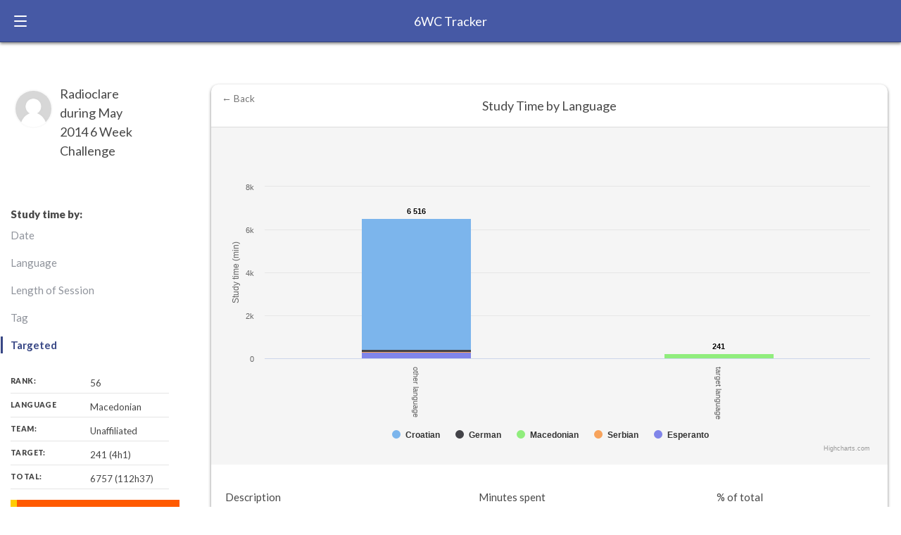

--- FILE ---
content_type: text/html; charset=utf-8
request_url: https://6wc.learnlangs.com/stats/earlier_participant/Radioclare/201405?criteria=targeted
body_size: 12389
content:
<!DOCTYPE html>
<html>
<head>
  <title>6 Week Challenge - earlier_participant</title>
  <meta name="description" content="Make more time for studying. See how much progress you can make in a language in 6 weeks. Compare yourself with others.">
  <meta name="author" content="Judith Meyer">
  <link rel="author" href="https://learnlangs.substack.com"/>
  <meta name="keywords" content="6 weeks, challenge, languages, learning, language-learning, hours, highscore, progress, Twitter bot, Esperanto">
  <meta http-equiv="content-language" content="en">
  <meta property="og:type" content="website" />
  <meta property="og:title" content="6 Week Challenge - earlier_participant" />
  <meta property="og:description" content="Make more time for studying. See how much progress you can make in a language in 6 weeks. Compare yourself with others." />
  <meta property="og:site_name" content="6 Week Challenge" />
  <meta property="og:image" content="/android-chrome-512x512.png" />
  <meta name="twitter:site" content="@6wcbot" />
  <meta name="viewport" content="width=device-width, initial-scale=1.0">

  <link href="https://fonts.googleapis.com/css?family=Lato:400,700,900&display=swap" rel="stylesheet">
  <link rel="stylesheet" href="//code.jquery.com/ui/1.13.2/themes/base/jquery-ui.css">
  
  <link rel="stylesheet" href="/assets/application-085e436e2cba710199fcaa139f34e14fb65252aaec156f140ab6f885e573b62e.css" media="all" data-turbolinks-track="reload" />
  <link rel="shortcut icon" href="/apple-touch-icon.png" />
  <link rel="apple-touch-icon" sizes="180x180" href="/apple-touch-icon.png">
  <link rel="icon" type="image/png" sizes="32x32" href="/favicon-32x32.png">
  <link rel="icon" type="image/png" sizes="16x16" href="/favicon-16x16.png">
  <link rel="manifest" href="/site.webmanifest">

  <script src="https://cdnjs.cloudflare.com/ajax/libs/highcharts/10.3.3/highcharts.js" type="text/javascript"></script>  
  <script src="https://code.jquery.com/jquery-3.7.1.min.js" type="text/javascript"></script>
  <script src="https://code.jquery.com/ui/1.13.2/jquery-ui.min.js" type="text/javascript"></script>

  <meta name="csrf-param" content="authenticity_token" />
<meta name="csrf-token" content="RCWwbumVw7STNRLexQVXzdeQ2lqlu2iWtsE0nan1oF-sBqniUzMgtBaYlWqGOy2XyseQOBECToCxmn7NiE1zNA" />
  
</head>
<body>
  <!-- HEADER & NAV START HERE -->

    <input type="radio" name="navigation" id="main-nav" class="trigger">
    <input type="radio" name="navigation" id="log-time" class="trigger">
    <input type="radio" name="navigation" id="initial" class="trigger">

    <header class="main-header">

        <label for="main-nav" class="trigger-nav nav-trigger">
            <span class="ham-1 ham"></span>
            <span class="ham-2 ham"></span>
            <span class="ham-3 ham"></span>
        </label>

        <a href="/" class="logo">6WC Tracker</a>




    </header>

    <label class="close-nav" for="initial">Close</label>

    <nav class="main-nav">
      <div class="user-module">

        <span class="avatar">
          <img src="/assets/generic_avatar-1f4a8f788f1760637cfeb491127c624f5c658a67472ae8e06a9bae2f7be404db.jpg" />
        </span>


        <span class="username">
          <a href="/users/sign_in">Sign in</a>
        </span>

            <label for="initial" class="trigger-nav nav-trigger">
                <span class="ham-1 ham"></span>
                <span class="ham-2 ham"></span>
                <span class="ham-3 ham"></span>
            </label>



        </div>

        <div class="principal-nav">
            <ul class="navigation-list">

                <li class="principal-nav-item">
                    <a class="nav-link" href="/users/sign_up">Sign up</a>
                </li>

                <li class="principal-nav-item">
                    <a href="/" class="nav-link">Leaderboard</a>
                </li>

                <li class="principal-nav-item">
                    <a href="/about" class="nav-link">Take the tour</a>
                </li>

                <li class="principal-nav-item">
                    <a href="/howto" class="nav-link">FAQs</a>
                </li>

            </ul>
        </div>

        <div class="lower-nav">

            <ul class="lower-navigation--list">

                <li class="lower-navigation--element">
                    <a href="/about" class="lower-navigation--link">About</a>
                </li>

                <li class="lower-navigation--element">
                    <a href="/howto" class="lower-navigation--link">Howto</a>
                </li>

                <li class="lower-navigation--element">
                    <a href="mailto:judith@learnlangs.com" class="lower-navigation--link">Contact</a>
                </li>

                <li class="lower-navigation--element">
                    <a href="https://learnlangs.com/impressum/" class="lower-navigation--link">Impressum</a>
                </li>

                <li class="lower-navigation--element">
                    <a href="https://learnlangs.com/data-privacy/" class="lower-navigation--link">Privacy Policy</a>
                </li>

            </ul>

        </div>

        <ul class="footer--social">
            <li class="footer--social--container">
                <a href="#" class="footer--social--facebook" target="_blank" rel="noopener">
                    <svg class="footer--svg" xmlns="http://www.w3.org/2000/svg" xmlns:xlink="http://www.w3.org/1999/xlink" version="1.1" x="0px" y="0px" viewBox="0 0 64 64" enable-background="new 0 0 64 64" xml:space="preserve">
                        <path class="footer-svg__path" d="M19.656,23.873v9.559h7.089v23.203h8.824V33.432h8.824v-9.559h-8.824v-4.903c0-0.815,0.189-1.51,0.566-2.083  c0.377-0.57,0.766-0.858,1.169-0.858h7.089V6.635h-7.089c-1.459,0-2.828,0.326-4.11,0.98c-1.282,0.654-2.402,1.539-3.356,2.655  c-0.956,1.117-1.709,2.438-2.262,3.962c-0.554,1.527-0.83,3.16-0.83,4.902v4.738H19.656z"></path>
                    </svg>
                </a>
            </li>

            <li class="footer--social--container">
                <a href="#" class="footer--social--twitter" target="_blank" rel="noopener">

                    <svg style="height: 18px; width: 18px; display: inline-block; position: relative; top: 0; fill: #fff; margin-right: .5rem" version="1.1" xmlns="http://www.w3.org/2000/svg" xmlns:xlink="http://www.w3.org/1999/xlink" x="0px" y="0px" width="250px" height="203.14px" viewBox="0 0 250 203.14" xml:space="preserve">
                        <style type="text/css">
                            .st0 {
                                fill: #FFFFFF;
                            }
                        </style>
                        <defs>
                        </defs>
                        <path class="st0" d="M78.62,203.14c94.34,0,145.94-78.16,145.94-145.94c0-2.22,0-4.43-0.15-6.63c10.04-7.26,18.7-16.25,25.59-26.55
    	c-9.36,4.15-19.29,6.87-29.46,8.07c10.71-6.41,18.72-16.49,22.55-28.37c-10.07,5.97-21.08,10.19-32.57,12.45
    	C191.1-4.49,158.6-5.48,137.95,13.94c-13.32,12.53-18.97,31.19-14.84,49.01C81.87,60.88,43.44,41.4,17.4,9.36
    	C3.79,32.79,10.74,62.78,33.28,77.83c-8.16-0.24-16.15-2.44-23.28-6.42c0,0.21,0,0.43,0,0.65c0.01,24.42,17.22,45.45,41.15,50.28
    	c-7.55,2.06-15.47,2.36-23.16,0.88c6.72,20.89,25.98,35.21,47.92,35.62c-18.16,14.27-40.6,22.02-63.7,22
    	c-4.08-0.01-8.16-0.25-12.21-0.74c23.46,15.05,50.75,23.04,78.62,23"></path>
                    </svg>
                </a>
            </li>

        </ul>

    </nav>

    <!-- HEADER & NAV ENDS HERE -->

    <div id="app" class="my-stats--page">



      
  <div class="title-panel small push">
    <h1 style="padding-top: 0px">Radioclare during May 2014 6 Week Challenge</h1>
    <img class="score-page--avatar" src="/generic_avatar.jpg" alt="username">
    

    <nav class="filters">
      <h3>Study time by:</h3>
      <div class="study-filters">
         <a class="study-filter" href="/stats/earlier_participant/Radioclare/201405?criteria=date">Date</a>
         <a class="study-filter" href="/stats/earlier_participant/Radioclare/201405?criteria=language">Language</a>
         <a class="study-filter" href="/stats/earlier_participant/Radioclare/201405?criteria=amount">Length of Session</a>
         <a class="study-filter" href="/stats/earlier_participant/Radioclare/201405?criteria=tags">Tag</a>
         <a class="study-filter active" href="/stats/earlier_participant/Radioclare/201405?criteria=targeted">Targeted</a>
      </div>
    </nav>

    <div class="main-stats">
      <span class="my-stats--stat">Rank:<strong>56</strong></span>
      <span class="my-stats--stat" data-lang="Macedonian">Language<strong>Macedonian</strong></span>
      <span class="my-stats--stat">Team: <strong>Unaffiliated</strong></span>
      <span class="my-stats--stat">Target: <strong>241 (4h1)</strong></span>
      <span class="my-stats--stat">Total: <strong>6757 (112h37)</strong></span>
    </div>

    <div class="progress-bar" style="padding-bottom: 20px">
      <span class="progress--total" style="width: calc((100% / 6757) * 241)">Target-language: <strong>241</strong> of <strong>6757</strong></span>
      <span class="progress--target">6757</span>
      <span class="description" style="display: none">Radioclare has made 2804% progress</span>
    </div>

  </div>


<div class="main-content push">

 <div class="card expanded" id="time-stats">
   <div class="card-data">
      <div id="container" style="height: 100%; width: 100%; object-fit: contain;"></div>
   </div>

   <div class="card-desc">
      <a class="close-card" style="background: none" href="/">← Back</a>
      <h3 class="card-title">Study Time by Language</h3>
        
      <table class="sortable" id="tablekit-table-1">
        <tbody><tr>
          <td>Description</td>
          <td>Minutes spent</td>
          <td>% of total</td>
        </tr>
        <tr class="rowodd">
          <td>other language</td>
          <td>6516 (108h36)</td>
          <td>96.43%</td>
        </tr>
        <tr class="roweven">
          <td>target language</td>
          <td>241 (4h1)</td>
          <td>3.57%</td>
        </tr>
        </tbody>
      </table>
   </div>
  </div>

  <div class="card expanded" id="full-logs">

   <div class="card-desc">
      <h3 class="card-title">Log Entries</h3>
        
      <table class="sortable" id="tablekit-table-2">
        <tbody><tr>
          <td>Date</td>
          <td>Language</td>
          <td>Description</td>
          
        </tr>
        </tbody>
      </table>
   </div>
  </div>

</div>


<script type="text/javascript">
var chart1; // globally available

function draw_chart() {

      var chart;
	  chart = new Highcharts.Chart({
      chart: {
         renderTo: 'container',
         plotBackgroundColor: null,
         plotBorderWidth: null,
         plotShadow: false,
         backgroundColor: '#f5f5f5',
		 defaultSeriesType: 'column'
      }, 
      title: {
         text: ''  /* Studying by targeted'  */
      }, 
      tooltip: {
         formatter: function() {
            return '<b>'+ (this.x || this.point.name) +'</b>: '+ this.y +'min';
         }
      },
	  
	  
	  xAxis: {
         categories: [
			   'other language',
			   'target language',
         ],
		 labels: {
            rotation: 90
        }
      },
      yAxis: {
         min: 0,
         title: {
            text: 'Study time (min)'
         },
		 stackLabels: {
            enabled: true
         }
      },
	  tooltip: {
	     formatter: function() {
            return '<b>'+ this.x +'</b><br/>'+
                this.series.name +': '+ this.y +'<br/>'+
                'Total: '+ this.point.stackTotal;
         }
	  },
      plotOptions: {
         column: {
		    stacking: 'normal',
            dataLabels: {
               enabled: false,
               color: 'white'
            },
            pointPadding: 0.2,
            borderWidth: 0
         }
      },
         series: [         
	    {
		name: 'Croatian',
		data: [ 6087, 0,  ]
	  }  ,  {
		name: 'German',
		data: [ 105, 0,  ]
	  }  ,  {
		name: 'Macedonian',
		data: [ 0, 241,  ]
	  }  ,  {
		name: 'Serbian',
		data: [ 34, 0,  ]
	  }  ,  {
		name: 'Esperanto',
		data: [ 290, 0,  ]
	  }  
		 
      ]  
	  
	  
	  
   });   
 }

</script>

<script type="text/javascript">draw_chart();</script>

    </div>

    <footer class="main-footer">
      <p>Copyright 2024 Learnlangs. All Rights Reserved</p>
      <ul class="footer-links">
        <li><a class="/pages/about">About / Rules</a></li>
        <li><a class="https://learnlangs.com/impressum/">Impressum</a></li>
        <li><a class="https://learnlangs.com/data-privacy/">Privacy Policy</a></li>
      </ul>
    </footer>



  <script src="/assets/my-036a6d4f19cd8f97cbfdf0113d7730ea6366dbf851f418eda00d190322627b19.js"></script>


</body>
</html>


--- FILE ---
content_type: text/css
request_url: https://6wc.learnlangs.com/assets/application-085e436e2cba710199fcaa139f34e14fb65252aaec156f140ab6f885e573b62e.css
body_size: 7050
content:
html,body,div,span,applet,object,iframe,h1,h2,h3,h4,h5,h6,p,blockquote,pre,a,abbr,acronym,address,big,cite,code,del,dfn,em,img,ins,kbd,q,s,samp,small,strike,strong,sub,sup,tt,var,b,u,i,center,dl,dt,dd,ol,ul,li,fieldset,form,label,legend,table,caption,tbody,tfoot,thead,tr,th,td,article,aside,canvas,details,embed,figure,figcaption,footer,header,hgroup,menu,nav,output,ruby,section,summary,time,mark,audio,video{margin:0;padding:0;border:0;font-size:100%;font:inherit;vertical-align:baseline}article,aside,details,figcaption,figure,footer,header,hgroup,menu,nav,section{display:block}body{line-height:1}ol,ul{list-style:none}.main-content ul{list-style:disc}.main-content ol{list-style:decimal}b{font-weight:bold}blockquote,q{quotes:none}blockquote:before,blockquote:after,q:before,q:after{content:'';content:none}table{border-collapse:collapse;border-spacing:0}*,*:before,*:after{box-sizing:border-box}html,body{font-size:15px;line-height:1.5}body{color:#484848;cursor:auto;font-family:'Lato', sans-serif;text-rendering:optimizeLegibility;-webkit-font-smoothing:antialiased;font-style:normal;font-weight:300;line-height:1.5;margin-top:60px}p{font-size:.9375rem}hr{border:0;border-top:1px solid #e5e5e7;margin:2rem 0}a:link,a:hover,a:visited{color:#384785;text-decoration:none;border-bottom:1px solid #384785}.button{cursor:pointer}h1{font-size:18px}h2{font-size:1.6rem;font-weight:800;line-height:2rem;color:#484848;margin-bottom:1rem;margin-top:2rem}h3{font-size:1.3333rem;color:#484848;margin-bottom:1rem;margin-top:2rem;font-weight:800}h4{font-size:1.1rem;color:#484848;margin-bottom:1rem;margin-top:2rem;font-weight:800}input[type="checkbox"]{margin-right:1rem}input[type="checkbox"]:after{display:grid;content:" ";width:2em;height:2em;background:#e5e5e7;position:relative;top:-.5em;border-radius:3px;border:1px solid #ccc;transition:all ease-in-out .2s}input[type="checkbox"]:checked:after{content:"\2713";background:#4659a5;color:#fff;align-content:center;text-align:center;font-size:1em;overflow:hidden;font-weight:800}#app{position:relative;-webkit-transition:all 0.45s cubic-bezier(0.3, 0, 0.15, 1);transition:all 0.45s cubic-bezier(0.3, 0, 0.15, 1);left:0}input[name="navgiation-toggle"],.toggle-initial,.trigger,.principal-nav-item.has-child a.nav-link{display:none}.main-header{box-shadow:none;background-color:#4659a5;z-index:10;height:60px;border-bottom:1px solid rgba(0,0,0,0.25);box-shadow:0 2px 4px rgba(0,0,0,0.5);color:#fff;position:fixed;top:0;width:100%;padding:0 20px;left:0;-webkit-transition:all 0.45s cubic-bezier(0.3, 0, 0.15, 1);transition:all 0.45s cubic-bezier(0.3, 0, 0.15, 1);z-index:50}.ham{display:block;width:18px;height:2px;background:#fff;position:absolute;border-radius:2px}.trigger-nav{position:relative;width:2rem;height:2rem;display:block;position:absolute;top:1.3rem;z-index:11;cursor:pointer}.trigger-log{position:absolute;top:1.25rem;right:1.25rem;z-index:11;cursor:pointer}a.logo,a.logo:visited,h2.logo{line-height:4rem;color:#fff;position:absolute;left:0;right:0;text-align:center;font-size:18px;font-weight:500;margin-top:0;margin-bottom:0;width:12rem;margin:auto;border-bottom:none}.log-time-icon{width:1.6rem;position:absolute;left:-2rem;top:-2px;fill:#fff}.ham-1{top:2px}.ham-2{top:9px}.ham-3{top:16px}.main-nav{background:#2d3134;position:fixed;width:75%;left:-75%;-webkit-transition:all 0.45s cubic-bezier(0.3, 0, 0.15, 1);transition:all 0.45s cubic-bezier(0.3, 0, 0.15, 1);top:0;min-height:100vh;z-index:51;height:100vh;box-shadow:0 2px 4px rgba(0,0,0,0.5)}.user-module{border-bottom:1px solid #434343;position:relative;height:60px;padding:0 20px;position:relative}.main-nav .user-module a:link,.main-nav .user-module a:visited{border-bottom:1px solid #fff}.username{line-height:60px;float:right;margin-right:50px}.username strong{border-bottom:1px solid #fff}.avatar img{height:40px;width:40px;border-radius:100%;position:absolute;right:20px;top:10px;border:2px solid rgba(200,200,200,0.1)}.main-nav,.main-nav a:link,.main-nav a:visited,.nav-link{color:#fff;border-bottom:none}.principal-nav-item .swatch-icon{fill:#f7f7f9;position:relative;top:2px}.back-icon{height:19px;position:relative;top:4px;margin-right:1rem}.navigation-list{padding:20px 20px 16px 23px;text-transform:uppercase;letter-spacing:0.2em;margin:0;list-style:none}.nav-link{color:#fff;padding:10px 0;font-size:15px;letter-spacing:3px;line-height:24px;text-transform:uppercase;display:block}.lower-nav{border-top:1px solid #434343;width:100%}.lower-navigation--list{list-style:none;margin:0;padding:20px;padding-bottom:2.1875rem}.lower-navigation--link,a.lower-navigation--link:visited{padding:10px 0;margin-bottom:1px;line-height:24px;display:block;color:#f7f7f9;text-decoration:none}.nav-link-swatch-book{color:#f7f7f9;font-weight:600;margin-bottom:1rem;letter-spacing:normal}#main-nav:checked~.main-nav{left:0}#main-nav:checked~.main-nav .ham-1,#log-time:checked~#log-time-screen .ham-1{transform-origin:right center;transform:rotate(-45deg) translate(-1px)}#log-time:checked~#app{display:none}#main-nav:checked~.main-nav .ham-2,#log-time:checked~#log-time-screen .ham-2{display:none}#main-nav:checked~.main-nav .ham-3,#log-time:checked~#log-time-screen .ham-3{transform-origin:right center;transform:rotate(45deg) translate(-1px)}#main-nav:checked~.close-nav{z-index:50}.close-nav{display:block;background:rgba(0,0,0,0.7);width:100%;height:100%;top:0;left:0;position:fixed;z-index:-1;background:#000;opacity:0;transition:opacity .2s ease-in-out;overflow:hidden;text-indent:-10em}#main-nav:checked~.close-nav{z-index:11;opacity:.3}#main-nav:checked~.close-nav{z-index:11;opacity:.3}.footer--svg{height:1.5rem;fill:#f7f7f9}.footer--social{list-style:none;text-align:center}.footer--social--container{margin:.45rem;display:inline-block}.main-content{padding:0 1.25rem;margin-bottom:1rem;margin-top:2rem}#log-time-screen{display:none;z-index:60;background:#fff}#log-time:checked~#log-time-screen{display:block}.hide{display:none}.alert{background:#e7e7e7;padding:20px;border-bottom:2px solid #f2f2f2;position:relative}.alert.alert-problem{color:#fff;background:#e2ab5b}.alert.alert-error{color:#fff;background:#c77d7d}.alert.alert-success{color:#fff;background:#48ad7a}.alert .close,.modal .close{position:absolute;right:0;background:none;border:none;top:.5rem;box-shadow:none;overflow:hidden;text-indent:-99rem}.alert button.close:before,.alert button.close:after{background:#484848}.alert.alert-problem button.close:before,.alert.alert-problem button.close:after,.alert.alert-error button.close:before,.alert.alert-error button.close:after,.alert.alert-success button.close:before,.alert.alert-success button.close:after{background:#fff}#log-time-screen .main-header{box-shadow:none}.log-time--form{margin-top:85px}.form-group{position:relative;margin-bottom:1.5rem}.slider-input{width:100%;display:grid;grid-template-columns:6fr 2fr;grid-gap:.5rem;text-align:center}.slider-result{font-size:17px}.jquery-datepicker__panel .jquery-datepicker__day{text-align:center;font-size:1rem}.jquery-datepicker__panel .jquery-datepicker__day{border:1px solid #bbbdc0}.jquery-datepicker__next,.jquery-datepicker__prev{position:relative}.jquery-datepicker__next:before,.jquery-datepicker__next:after,.jquery-datepicker__prev:before,.jquery-datepicker__prev:after{content:" ";display:block;width:10px;height:1px;background:#474747;position:absolute;top:22px}.jquery-datepicker__next:before,.jquery-datepicker__next:after{transform-origin:center right;right:0}.jquery-datepicker__prev:before,.jquery-datepicker__prev:after{transform-origin:center left}.jquery-datepicker__next:before,.jquery-datepicker__prev:before{transform:rotate(-45deg)}.jquery-datepicker__next:after,.jquery-datepicker__prev:after{transform:rotate(45deg)}#rangeinput{width:100%}.jquery-datepicker__table thead th{background:#fff}.jquery-datepicker__panel .jquery-datepicker__day.-is--selected{background:#7886d7}.sticky-buttons{background:#fff;position:fixed;bottom:0px;left:0px;width:100%;border-top:1px solid #EBEBEB;padding:1rem;z-index:34}.form-element{padding-left:12px;padding-right:12px;position:relative;-webkit-align-items:center;align-items:center;background-color:#ffffff;border:1px solid #EBEBEB;border-radius:4px;height:48px;width:100%;font-size:17px}.form-element:focus{outline:none;border:1px solid #4659a5b0}.form-element.textbox{height:10rem;padding:12px;line-height:1.4}.form-label{font-size:14px;font-weight:800;letter-spacing:1px;margin-bottom:8px;text-transform:uppercase}.helper-text,.error-text{font-weight:500;display:block;padding-left:12px;margin-top:5px}.helper-text{color:rgba(0,0,0,0.7)}.error-text{color:#D8000C}.button-group{display:grid;grid-template-columns:1fr 1fr;grid-gap:.625rem}.button-group.rows{display:grid;grid-template-columns:1fr;grid-template-rows:1fr 1fr}.button-group.button-group-1{grid-template-columns:1fr}a.button,label.button,input.button,button{background:#4659a5;padding:10px 22px;color:#fff;border-radius:3px;font-size:16px;line-height:24px;box-shadow:0 2px 4px rgba(0,0,0,0.2);text-align:center;font-weight:500;display:inline-block}a.button:hover,input.button,label.button:hover{background:#3f51b5;color:#fff}a.button-cancel,label.button-cancel,input.button-cancel,button.button-cancel{background:#e5e5e7;color:#777;box-shadow:none}a.button-cancel:hover,label.button-cancel:hover,input.button-cancel:hover,button.button-cancel:hover{background:#dadada;color:#777}button:focus{outline:-webkit-focus-ring-color auto 0px}.lang-tag{background:#4659a5;padding:.25rem .5rem;display:inline-block;margin:.5rem .1rem;border-radius:3px;color:#fff;font-weight:400;font-size:.825rem;opacity:.8}.card{box-shadow:rgba(0,0,0,0.15) 0px 2px 8px;border-radius:10px;overflow:hidden;margin-bottom:2rem;position:relative}.card-desc{padding:1rem}.card-desc h3{margin-bottom:1rem}.card-data{height:17rem;padding:1rem;background:#f5f5f5;text-align:center}.card-data--graph{margin:auto;display:block}.card table{width:100%;margin:1rem 0}.card table tr:nth-child(even){background:#f9f9f9}.card table td{padding:5px}.main-content .card p{margin:.5rem 0;font-size:1rem}.subtitle{text-transform:uppercase;font-size:12px;line-height:16px;color:#767676;font-weight:800}.card h3{margin:0;font-size:18px;line-height:26px;font-weight:500}.title-panel{background:#7886d7;box-shadow:0 2px 4px rgba(0,0,0,0.1);font-weight:500;margin-bottom:2rem;position:relative}.my-stats--page .title-panel{margin-bottom:6rem}.title-panel h1{margin:0;padding-top:5px;font-size:2rem;color:#fff;padding:4rem 20px 2rem 20px}.title-panel.small h1{font-size:1.2rem;padding:22px 20px 20px 20px}.main-content p{font-size:18px;margin:1rem 0;color:#222}.main-content li{font-size:18px}.section-sub-nav{background:#fff;padding-left:20px}.section-sub-nav--element{display:inline}.step-link{display:block;margin-right:0;width:100%}.step-billing:before{content:"";width:2rem;height:2rem;display:inline-block;background:url("[data-uri]");position:absolute;margin-left:-2rem;margin-top:-3px}.step-det:before{content:"";width:2rem;height:2rem;display:inline-block;background:url("[data-uri]");position:absolute;margin-left:-2rem;margin-top:-3px}a.section-sub-nav--link,.step-link{color:#484848;padding:24px 0;margin-right:32px;display:inline-block;font-size:16px;font-weight:600;border-bottom:2px solid rgba(0,0,0,0)}.step-link.disactivated{opacity:.5}.step-link.disactivated:hover{color:#484848;border-bottom:2px solid rgba(0,0,0,0)}a.section-sub-nav--link.active,.step-link.active{border-bottom:2px solid #7886d7}.faq-item{background:#f1f1f1;padding:1rem;margin-bottom:1rem}.faq-item h3{margin:0;margin-bottom:.2rem}.faq-item p{margin:0}p.small-text{font-size:1rem}.modal,.sign-up-form{padding:20px;background:#fff;margin:auto}.modal.expanded{position:fixed;left:0;right:0;top:60px;overflow:scroll;height:calc(100vh - 60px);max-width:768px}.modal h3{margin:-.5rem 0 1.5rem 0}.social-signin{display:grid;grid-template-rows:1fr 1fr 1fr;grid-row-gap:.5rem}.button.login-google{background:#4285F4;border-color:#484848}.button.login-google:hover{background:#4285F4;font-weight:800}.button.login-twitter{background:#1DA1F2}.button.login-twitter:hover{background:#1DA1F2;font-weight:800}.button.login-facebook{background:#4267b2}.button.login-facebook:hover{background:#4267b2;font-weight:800}.social-signin a.button:hover{background:auto}.form-password{background:url("[data-uri]")}.form-username{background:url("[data-uri]")}.form-username,.form-password{background-repeat:no-repeat;background-position:calc(100% - 10px) center;padding-right:3rem}.steps{display:grid;grid-template-columns:1fr 1fr;padding:0 20px;background:#fff;text-align:center}table{width:100%;text-align:left}table td,table th{padding:10px 5px}table tr:nth-child(even){background:#f9f9f9}table th{background:#7886d7;color:#fff}table.leaderboard-mobile-table,.leaderboard-mobile-table thead,.leaderboard-mobile-table tbody,.leaderboard-mobile-table th,.leaderboard-mobile-table td,.leaderboard-mobile-table tr{display:block}.leaderboard-mobile-table thead tr{position:absolute;top:-9999px;left:-9999px}.leaderboard-mobile-table tr{box-shadow:rgba(0,0,0,0.15) 0px 2px 8px;border-radius:10px;overflow:hidden;margin-bottom:1rem;padding:1rem;position:relative}.leaderboard-mobile-table td{border:none;position:relative;padding:3px 0;padding-left:60%}.leaderboard-mobile-table td:nth-of-type(3):before,.leaderboard-mobile-table td:nth-of-type(4):before,.leaderboard-mobile-table td:nth-of-type(5):before,.leaderboard-mobile-table td:nth-of-type(6):before,.leaderboard-mobile-table td:nth-of-type(7):before{position:absolute;left:30%;width:20%;padding-right:10px;white-space:nowrap;text-transform:uppercase;font-size:12px;line-height:26px;color:#767676;font-weight:800;margin-top:-2px}.leaderboard-mobile-table td:nth-of-type(3):before{content:"Language"}.leaderboard-mobile-table td:nth-of-type(4):before{content:"Team"}.leaderboard-mobile-table td:nth-of-type(5):before{content:"Target Score"}.leaderboard-mobile-table td:nth-of-type(6):before{content:"Total Score"}.leaderboard-mobile-table td:nth-of-type(1),.rank{background:#00AFB3;color:#fff;border:3px solid #ffffff80;position:absolute;width:100px;height:100px;left:1rem;top:5.5rem;padding:0;border-radius:100%;text-align:center;font-size:4rem;padding:7px;letter-spacing:-5px;z-index:3;line-height:5rem}.leaderboard-mobile-table td:nth-of-type(2){background:#7886d7;position:absolute;top:0;left:0;width:100%;color:#fff;padding:1rem 0;text-align:left;padding-left:1rem}.leaderboard-mobile-table td:nth-of-type(3){margin-top:3.5rem}.leaderboard-mobile-table td:nth-of-type(2) a:link,.leaderboard-mobile-table td:nth-of-type(2) a:visited,.leaderboard-mobile-table td:nth-of-type(2) a:hover{color:#fff;border-bottom:none;font-size:1.2rem}.table-avatar{width:45px;height:45px;object-fit:cover;border-radius:100%;border:2px solid rgba(250,250,250,0.1);right:6px;top:6px;position:absolute}.score-page--avatar{float:right;width:55px;height:55px;object-fit:cover;position:absolute;top:7px;left:20px;border-radius:100%;border:2px solid rgba(200,200,200,0.1)}.stat{display:block;margin-left:60%;line-height:26px}.stat.rank{top:4rem;left:1rem;margin-left:0;padding-top:37px}.my-stats--page .title-panel h1{padding-left:90px}.button-group.my-stats--social{position:absolute;top:20px;right:20px;width:100px;grid-gap:0}.button-group.my-stats--social .button{width:40px;height:40px;overflow:hidden;position:relative;text-indent:-99rem;padding:0}.button-group.my-stats--social .button svg{position:absolute;top:10px;left:10px;height:18px;width:18px;fill:#fff;margin-right:.5rem}.stat.language:before,.stat.time:before,.stat.source:before,.stat.total:before,.stat.target:before{position:absolute;left:35%;text-transform:uppercase;font-size:12px;line-height:26px;color:#767676;font-weight:800}.stat.language:before{content:"Language"}.stat.time:before{content:"Time"}.stat.source:before{content:"Source"}.stat.total:before{content:"Total"}.stat.target:before{content:"Target"}.filters{background:#fff;padding:0 0 1rem 1rem;display:grid;grid-template-columns:1fr 1fr;align-items:center;height:4rem;position:absolute;bottom:-4rem;left:0;width:100%}.filters h3{margin:0;font-size:1rem;padding-top:1rem}.main-stats{padding:0 0 1rem 1rem}.study-filters{background:#fff;height:36px;overflow:hidden;position:absolute;right:20px;top:13px;z-index:10;width:16rem;box-shadow:rgba(0,0,0,0.15) 0px 2px 8px;border-radius:5px}.study-filters:hover{height:auto}a.study-filter{display:block;padding:10px;font-size:15px;line-height:1;border-bottom:none}a.study-filter:hover,a.study-filter:visited{color:#484848;border-bottom:none}a.study-filter:hover{background:#f5f5f5}.my-stats--stat{display:block;color:#fff;border-bottom:1px solid rgba(250,250,250,0.2);padding:5px 0;text-transform:uppercase;font-weight:800;letter-spacing:.025rem;font-size:.9rem}.my-stats--stat:nth-last-child(1){border-bottom:none}.my-stats--stat strong{width:50%;display:inline-block;float:right;text-transform:none;font-weight:400;letter-spacing:normal;font-size:1rem}.card.expanded table tr{display:table-row}.card.expanded .card-title{font-weight:500;font-size:10rem;font-size:18px;padding-left:0;text-align:center;width:100%;left:0}.card.expanded{top:60px;position:fixed;left:0;right:0;height:100vh;scroll:auto;z-index:40;background:#fff;border-radius:0;padding-top:4rem;box-shadow:none;z-index:10}.card.expanded .card-title{position:absolute;top:0;line-height:4rem}.card.expanded .close-card,.close-card-with-arrow{display:block;overflow:hidden;position:absolute;top:10px;z-index:10;border:none;background:none;box-shadow:none;background:url([data-uri]);background-size:15px;background-repeat:no-repeat;background-position:2px 16px;color:#747474;font-size:.9rem}.card.expanded .close-card:hover{background-position:0 16px;transition:background-position ease-in-out .2s}.card.expanded .close-card:focus{border:none}.modal .close:before,.modal .close:after,.alert .close:before,.alert .close:after{content:" ";display:block;width:19px;height:2px;background:#747474;position:absolute;top:20px;right:20px;border-radius:2px;transform-origin:center}.alert .close:before,.modal .close:before{transform:rotate(45deg)}.alert .close:after,.modal .close:after{transform:rotate(-45deg)}.home-hero{background:#7886d7;padding:1rem 0;margin-bottom:2rem;color:#fff;position:relative}.home-hero.hero-center{text-align:center}.home-hero.hero-center h1,.home-hero.hero-center p{padding:0}.home-hero.hero-center .button-group{width:auto;display:inline-grid;padding:0}.home-hero strong{border-bottom:1px solid #fff}.home-hero .button-group{padding-left:10rem}.home-hero p{color:#fff;padding-left:10rem}.home-hero h1{font-size:22px;margin-top:1rem;padding-left:10rem}.home-hero .rank{top:4rem;width:9rem;height:9rem;line-height:7rem}.progress-bar{display:none}.main-footer{text-align:center;font-size:.9rem;padding:2rem 0;border-top:1px solid #ebebeb;margin:auto;max-width:1300px;margin-top:4rem}.footer-links{margin:1rem 0}.footer-links li{display:inline-block;margin-right:1rem}@media only screen and (min-width: 768px){body{margin-top:60px}.main-nav{max-width:320px}a.nav-link:hover,label.nav-link:hover{font-weight:800}a.lower-navigation--link{border-bottom:1px solid rgba(0,0,0,0);display:inline-block}a.lower-navigation--link:hover{border-bottom:1px solid #fff}.main-content{max-width:1300px;margin:auto;margin-bottom:1rem;position:relative}.main-content.info-page{max-width:50rem}table.leaderboard-mobile-table tbody{display:grid;grid-template-columns:1fr 1fr;grid-gap:1rem}.leaderboard-mobile-table td:nth-of-type(1),.rank,.stat.rank{width:70px;height:70px;font-size:40px;line-height:50px;padding:0;padding-top:5px;text-indent:-5px}.leaderboard-mobile-table td{padding-left:70%}.card-group{display:grid;grid-template-columns:1fr 1fr;grid-gap:1rem;margin-bottom:3rem}.card-group .card{margin:0}.home-hero .rank{width:10rem;height:10rem;font-size:5rem;line-height:8.5rem;left:4rem;top:0}.home-hero h1,.home-hero p,.home-hero .button-group{padding-left:14rem;padding-right:4rem}.home-hero h1{font-size:32px}.home-hero .button-group{width:38rem}.home-hero.hero-center h1,.home-hero.hero-center p{padding:0 15%}#log-time:checked~#app,#main-nav:checked~#app{display:block}#log-time:checked~.close-nav{z-index:11;opacity:.4}#log-time-screen{position:fixed;display:block;z-index:60;top:0;max-width:30rem;right:-30rem;height:100vh;overflow:scroll;box-shadow:0 2px 4px rgba(0,0,0,0.5);-webkit-transition:all 0.45s cubic-bezier(0.3, 0, 0.15, 1);transition:all 0.45s cubic-bezier(0.3, 0, 0.15, 1)}#log-time:checked~#log-time-screen{right:0}#log-time-screen .main-header{width:30rem;right:0;position:absolute}.my-stats--page .main-content{padding-left:20rem}.my-stats--page .title-panel{max-width:1300px;margin:auto;padding-right:calc(1300px - 16rem);position:absolute;left:0;right:0;background:#fff;box-shadow:none}.my-stats--page .card-group{grid-template-columns:1fr}.my-stats--page .title-panel h1{color:#474747;padding-left:85px;margin-bottom:2rem}.filters{grid-template-columns:1fr;position:static;height:auto}.study-filters{height:auto;position:static;box-shadow:none;display:grid;overflow:visible}a.study-filter{padding:12px 4px 12px 0;font-size:1rem;color:#90949c}a.study-filter.active{color:#384785;font-weight:bold;position:relative}a.study-filter.active:before{content:" ";display:block;width:3px;height:24px;background:#384785;position:absolute;left:-14px;top:7px}.my-stats--stat,.my-stats--stat:last-child{color:#474747;font-size:.7rem;padding:.6rem 0;border-bottom:1px solid rgba(0,0,0,0.1)}.my-stats--stat strong{font-size:.9rem}a.study-filter:hover{background:#fff;font-weight:bold}.score-page--avatar{left:20px}.main-stats{width:100%;min-width:16rem}.button-group.my-stats--social{position:relative;grid-template-rows:1fr 1fr;grid-template-columns:1fr;grid-gap:.5rem;z-index:10;top:0;left:0;width:100%;min-width:16rem;margin:1rem}.button-group.my-stats--social .button{width:100%;text-indent:0;line-height:2.5rem;height:2.5rem;font-size:.9rem}.button-group.my-stats--social .button svg{position:relative;top:3px;left:1px;height:16px;width:16px;fill:#fff;margin-right:.5rem}.card.expanded{position:relative;height:auto;overflow:visible;border-radius:10px;box-shadow:0 2px 4px rgba(0,0,0,0.5);top:0}.card.expanded .card-title{border-bottom:1px solid rgba(0,0,0,0.1);left:0;width:100%}.card.expanded .card-data{height:32rem;max-height:80vh;padding-top:5rem}.progress-bar{display:block;position:relative;margin:0rem 0 2rem 1rem;width:100%;min-width:16rem;font-size:.9rem;text-align:center;z-index:10}.progress--total,.progress--target{height:2.5rem;display:block;position:absolute;width:100%;top:0;left:0;line-height:2.5rem}.progress--total{background:#FFCC00;z-index:11}.progress--target{background:#FF5A00;z-index:10}.description{display:block;padding-top:3rem}.modal.expanded{background:#fff;top:10rem;overflow:scroll;height:calc(100vh - 60px);position:fixed;height:auto;z-index:20;box-shadow:rgba(0,0,0,0.15) 0px 2px 8px;border-radius:10px}.modal.expanded::before{content:"";display:block;width:100%;height:calc(100% - 60px);left:0;top:60px;position:fixed;background:rgba(0,0,0,0.7)}.modal.expanded::after{content:"";display:block;width:100%;height:100%;left:0;top:0;position:absolute;background:#fff}.modal *{position:relative;z-index:30}.main-content.push{margin-top:8rem}}@media only screen and (min-width: 1100px){table.leaderboard-mobile-table tbody{display:grid;grid-template-columns:1fr 1fr 1fr;grid-gap:1rem}.my-stats--page .card-group{grid-template-columns:1fr 1fr}}@media only screen and (max-width: 600px){.leaderboard-mobile-table td:nth-of-type(1),.rank,.home-hero .rank,.stat.rank{font-size:30px;width:50px;height:50px;line-height:30px;padding:0;padding-top:5px;text-indent:-5px}.leaderboard-mobile-table td:nth-of-type(3):before,.leaderboard-mobile-table td:nth-of-type(4):before,.leaderboard-mobile-table td:nth-of-type(5):before,.leaderboard-mobile-table td:nth-of-type(6):before,.leaderboard-mobile-table td:nth-of-type(7):before{left:20%}.home-hero .rank{top:35px}#log-time-screen{position:absolute;top:0px}}#error_explanation{width:400px;border:2px solid red;padding:7px;padding-bottom:12px;margin-bottom:20px;background-color:#f0f0f0}#error_explanation h2{text-align:left;font-weight:bold;padding:5px 5px 5px 15px;font-size:12px;margin:-7px;background-color:#c00;color:#fff}#error_explanation p{color:#333;margin-bottom:0;padding:5px}#error_explanation ul li{font-size:12px;list-style:square}.jquery-datepicker{position:relative}.jquery-datepicker__input{position:relative}.jquery-datepicker__input:focus{border:0.0625rem solid #a5a6a8}.jquery-datepicker__panel{font-size:12px;font-size:0.75rem;-webkit-border-radius:2px;-moz-border-radius:2px;-ms-border-radius:2px;-o-border-radius:2px;border-radius:2px;-webkit-box-shadow:0 1px 2px 0 #2f3133;-moz-box-shadow:0 1px 2px 0 #2f3133;-o-box-shadow:0 1px 2px 0 #2f3133;box-shadow:0 1px 2px 0 #2f3133;position:absolute;padding:20px 15px;border-width:0;text-align:center;background-color:#fff;cursor:default;z-index:100}.jquery-datepicker__panel.-is--hidden{display:none}.jquery-datepicker__panel.-position--above{margin-bottom:5px}.jquery-datepicker__panel.-position--below{margin-top:5px}.jquery-datepicker__panel span{display:inline-block;width:30px;line-height:30px;color:#63666a}.jquery-datepicker__panel .jquery-datepicker__title span{font-size:16px;font-size:1rem;width:100%;color:#2f3133;text-align:center}.jquery-datepicker__panel .jquery-datepicker__prev,.jquery-datepicker__panel .jquery-datepicker__next{text-align:center}.jquery-datepicker__panel .jquery-datepicker__prev span:hover,.jquery-datepicker__panel .jquery-datepicker__next span:hover{color:#2f3133;background-color:#63666a;width:30px;height:30px;-webkit-border-radius:15px;-moz-border-radius:15px;-ms-border-radius:15px;-o-border-radius:15px;border-radius:15px}.jquery-datepicker__panel .jquery-datepicker__dayName span{font-weight:bold}.jquery-datepicker__panel .jquery-datepicker__day{border:1px solid #63666a}.jquery-datepicker__panel .jquery-datepicker__day:not(.-is--disabled):not(.-is--selected):hover{background-color:#63666a}.jquery-datepicker__panel .jquery-datepicker__day:not(.-is--disabled):not(.-is--selected):hover span{color:#fff}.jquery-datepicker__panel .jquery-datepicker__day.-is--selected{background-color:#005eb8}.jquery-datepicker__panel .jquery-datepicker__day.-is--selected span{color:#fff}.jquery-datepicker__panel .jquery-datepicker__day.-is--disabled span{color:#63666a}.jquery-datepicker__panel.-device--mobile{padding:5.33333vw 4vw;font-size:3.2vw;margin:auto}.jquery-datepicker__panel.-device--mobile .jquery-datepicker__title span{font-size:4.3vw}.jquery-datepicker__panel.-device--mobile .jquery-datepicker__prev span,.jquery-datepicker__panel.-device--mobile .jquery-datepicker__next span,.jquery-datepicker__panel.-device--mobile .jquery-datepicker__day span,.jquery-datepicker__panel.-device--mobile .jquery-datepicker__dayName span{width:8vw;line-height:8vw}.jquery-datepicker__panel.-device--mobile .jquery-datepicker__prev span:hover,.jquery-datepicker__panel.-device--mobile .jquery-datepicker__next span:hover,.jquery-datepicker__panel.-device--mobile .jquery-datepicker__day span:hover,.jquery-datepicker__panel.-device--mobile .jquery-datepicker__dayName span:hover{width:8vw;height:8vw;-webkit-border-radius:4vw;-moz-border-radius:4vw;-ms-border-radius:4vw;-o-border-radius:4vw;border-radius:4vw}.jquery-datepicker__container{position:fixed;top:0;right:0;bottom:0;left:0;z-index:100}.jquery-datepicker__container.-is--hidden{display:none}.jquery-datepicker__container .jquery-datepicker__panel{top:50%;left:50%;-webkit-transform:translate(-50%, -50%);-moz-transform:translate(-50%, -50%);-ms-transform:translate(-50%, -50%);-o-transform:translate(-50%, -50%);transform:translate(-50%, -50%)}.form-element{font:inherit}.form-label .help-text{text-transform:none;font-weight:normal;margin-left:20px}form .lang-tag{margin-bottom:0px}.score-page--comments{padding:0 0 1rem 1rem;margin-top:-20px}


--- FILE ---
content_type: application/javascript
request_url: https://6wc.learnlangs.com/assets/my-036a6d4f19cd8f97cbfdf0113d7730ea6366dbf851f418eda00d190322627b19.js
body_size: -268
content:


function showModal(modalId) {
   var el = document.getElementById(modalId);
   el.classList.remove('hide');
   el.classList.add('expanded');
}

function hide(elementId) {
    var el = document.getElementById(elementId);
    el.classList.add('hide');
}

$(document).ready(function() {

    Highcharts.setOptions({
        //        turquoise,   yellow,    red,       grey,    dark blue,   green,    orange,    purple,   dark grey,  light turquoise
        colors: ["#00AFB3",  "#FFCC00", "#FF5A00", "#A4A8AA", "#4659a5", "#00e272", "#fe6a35", "#7886d7", "#434348", "#91e8e1" ]
    });

    $(".alert .close").click(function() {
        $(this).parent().addClass("hide");
    });

    $("form .lang-tag").click(function() {
        // add tag into textfield
        var tag = $(this).text();
        var textfield = $(this).parent().find("input[type=text]");
        var text = textfield.val();
        if (text == "") {
            textfield.val(tag);
        } else {
          textfield.val(text + ", " + tag);
        }
    });
});
